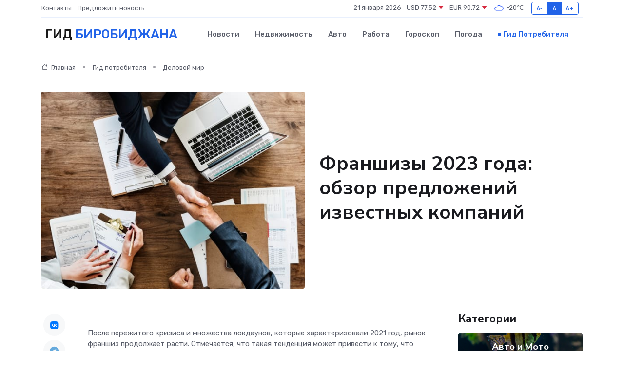

--- FILE ---
content_type: text/html; charset=UTF-8
request_url: https://birobidzhan-gid.ru/poleznoe/katalog-franshiz.htm
body_size: 13088
content:
<!DOCTYPE html>
<html lang="ru">
<head>
	<meta charset="utf-8">
	<meta name="csrf-token" content="u9uHkz9nfRlVrhuA6HRISk62be4gvghZzHZ6UgYe">
    <meta http-equiv="X-UA-Compatible" content="IE=edge">
    <meta name="viewport" content="width=device-width, initial-scale=1">
    <title>Франшизы 2023 года: обзор предложений известных компаний</title>
    <meta name="description" property="description" content="Гид потребителя в Биробиджане. Франшизы 2023 года: обзор предложений известных компаний">
    
    <meta property="fb:pages" content="105958871990207" />
    <link rel="shortcut icon" type="image/x-icon" href="https://birobidzhan-gid.ru/favicon.svg">
    <link rel="canonical" href="https://birobidzhan-gid.ru/poleznoe/katalog-franshiz.htm">
    <link rel="preconnect" href="https://fonts.gstatic.com">
    <link rel="dns-prefetch" href="https://fonts.googleapis.com">
    <link rel="dns-prefetch" href="https://pagead2.googlesyndication.com">
    <link rel="dns-prefetch" href="https://res.cloudinary.com">
    <link href="https://fonts.googleapis.com/css2?family=Nunito+Sans:wght@400;700&family=Rubik:wght@400;500;700&display=swap" rel="stylesheet">
    <link rel="stylesheet" type="text/css" href="https://birobidzhan-gid.ru/assets/font-awesome/css/all.min.css">
    <link rel="stylesheet" type="text/css" href="https://birobidzhan-gid.ru/assets/bootstrap-icons/bootstrap-icons.css">
    <link rel="stylesheet" type="text/css" href="https://birobidzhan-gid.ru/assets/tiny-slider/tiny-slider.css">
    <link rel="stylesheet" type="text/css" href="https://birobidzhan-gid.ru/assets/glightbox/css/glightbox.min.css">
    <link rel="stylesheet" type="text/css" href="https://birobidzhan-gid.ru/assets/plyr/plyr.css">
    <link id="style-switch" rel="stylesheet" type="text/css" href="https://birobidzhan-gid.ru/assets/css/style.css">
    <link rel="stylesheet" type="text/css" href="https://birobidzhan-gid.ru/assets/css/style2.css">

    <meta name="twitter:card" content="summary">
    <meta name="twitter:site" content="@mysite">
    <meta name="twitter:title" content="Франшизы 2023 года: обзор предложений известных компаний">
    <meta name="twitter:description" content="Гид потребителя в Биробиджане. Франшизы 2023 года: обзор предложений известных компаний">
    <meta name="twitter:creator" content="@mysite">
    <meta name="twitter:image:src" content="https://birobidzhan-gid.ru/images/logo.gif">
    <meta name="twitter:domain" content="birobidzhan-gid.ru">
    <meta name="twitter:card" content="summary_large_image" /><meta name="twitter:image" content="https://birobidzhan-gid.ru/images/logo.gif">

    <meta property="og:url" content="http://birobidzhan-gid.ru/poleznoe/katalog-franshiz.htm">
    <meta property="og:title" content="Франшизы 2023 года: обзор предложений известных компаний">
    <meta property="og:description" content="Гид потребителя в Биробиджане. Франшизы 2023 года: обзор предложений известных компаний">
    <meta property="og:type" content="website">
    <meta property="og:image" content="https://birobidzhan-gid.ru/images/logo.gif">
    <meta property="og:locale" content="ru_RU">
    <meta property="og:site_name" content="Гид Биробиджана">
    

    <link rel="image_src" href="https://birobidzhan-gid.ru/images/logo.gif" />

    <link rel="alternate" type="application/rss+xml" href="https://birobidzhan-gid.ru/feed" title="Биробиджан: гид, новости, афиша">
        <script async src="https://pagead2.googlesyndication.com/pagead/js/adsbygoogle.js"></script>
    <script>
        (adsbygoogle = window.adsbygoogle || []).push({
            google_ad_client: "ca-pub-0899253526956684",
            enable_page_level_ads: true
        });
    </script>
        
    
    
    
    <script>if (window.top !== window.self) window.top.location.replace(window.self.location.href);</script>
    <script>if(self != top) { top.location=document.location;}</script>

<!-- Google tag (gtag.js) -->
<script async src="https://www.googletagmanager.com/gtag/js?id=G-71VQP5FD0J"></script>
<script>
  window.dataLayer = window.dataLayer || [];
  function gtag(){dataLayer.push(arguments);}
  gtag('js', new Date());

  gtag('config', 'G-71VQP5FD0J');
</script>
</head>
<body>
<script type="text/javascript" > (function(m,e,t,r,i,k,a){m[i]=m[i]||function(){(m[i].a=m[i].a||[]).push(arguments)}; m[i].l=1*new Date();k=e.createElement(t),a=e.getElementsByTagName(t)[0],k.async=1,k.src=r,a.parentNode.insertBefore(k,a)}) (window, document, "script", "https://mc.yandex.ru/metrika/tag.js", "ym"); ym(54006922, "init", {}); ym(86840228, "init", { clickmap:true, trackLinks:true, accurateTrackBounce:true, webvisor:true });</script> <noscript><div><img src="https://mc.yandex.ru/watch/54006922" style="position:absolute; left:-9999px;" alt="" /><img src="https://mc.yandex.ru/watch/86840228" style="position:absolute; left:-9999px;" alt="" /></div></noscript>
<script type="text/javascript">
    new Image().src = "//counter.yadro.ru/hit?r"+escape(document.referrer)+((typeof(screen)=="undefined")?"":";s"+screen.width+"*"+screen.height+"*"+(screen.colorDepth?screen.colorDepth:screen.pixelDepth))+";u"+escape(document.URL)+";h"+escape(document.title.substring(0,150))+";"+Math.random();
</script>
<!-- Rating@Mail.ru counter -->
<script type="text/javascript">
var _tmr = window._tmr || (window._tmr = []);
_tmr.push({id: "3138453", type: "pageView", start: (new Date()).getTime()});
(function (d, w, id) {
  if (d.getElementById(id)) return;
  var ts = d.createElement("script"); ts.type = "text/javascript"; ts.async = true; ts.id = id;
  ts.src = "https://top-fwz1.mail.ru/js/code.js";
  var f = function () {var s = d.getElementsByTagName("script")[0]; s.parentNode.insertBefore(ts, s);};
  if (w.opera == "[object Opera]") { d.addEventListener("DOMContentLoaded", f, false); } else { f(); }
})(document, window, "topmailru-code");
</script><noscript><div>
<img src="https://top-fwz1.mail.ru/counter?id=3138453;js=na" style="border:0;position:absolute;left:-9999px;" alt="Top.Mail.Ru" />
</div></noscript>
<!-- //Rating@Mail.ru counter -->

<header class="navbar-light navbar-sticky header-static">
    <div class="navbar-top d-none d-lg-block small">
        <div class="container">
            <div class="d-md-flex justify-content-between align-items-center my-1">
                <!-- Top bar left -->
                <ul class="nav">
                    <li class="nav-item">
                        <a class="nav-link ps-0" href="https://birobidzhan-gid.ru/contacts">Контакты</a>
                    </li>
                    <li class="nav-item">
                        <a class="nav-link ps-0" href="https://birobidzhan-gid.ru/sendnews">Предложить новость</a>
                    </li>
                    
                </ul>
                <!-- Top bar right -->
                <div class="d-flex align-items-center">
                    
                    <ul class="list-inline mb-0 text-center text-sm-end me-3">
						<li class="list-inline-item">
							<span>21 января 2026</span>
						</li>
                        <li class="list-inline-item">
                            <a class="nav-link px-0" href="https://birobidzhan-gid.ru/currency">
                                <span>USD 77,52 <i class="bi bi-caret-down-fill text-danger"></i></span>
                            </a>
						</li>
                        <li class="list-inline-item">
                            <a class="nav-link px-0" href="https://birobidzhan-gid.ru/currency">
                                <span>EUR 90,72 <i class="bi bi-caret-down-fill text-danger"></i></span>
                            </a>
						</li>
						<li class="list-inline-item">
                            <a class="nav-link px-0" href="https://birobidzhan-gid.ru/pogoda">
                                <svg xmlns="http://www.w3.org/2000/svg" width="25" height="25" viewBox="0 0 30 30"><path fill="#315EFB" fill-rule="evenodd" d="M25.036 13.066a4.948 4.948 0 0 1 0 5.868A4.99 4.99 0 0 1 20.99 21H8.507a4.49 4.49 0 0 1-3.64-1.86 4.458 4.458 0 0 1 0-5.281A4.491 4.491 0 0 1 8.506 12c.686 0 1.37.159 1.996.473a.5.5 0 0 1 .16.766l-.33.399a.502.502 0 0 1-.598.132 2.976 2.976 0 0 0-3.346.608 3.007 3.007 0 0 0 .334 4.532c.527.396 1.177.59 1.836.59H20.94a3.54 3.54 0 0 0 2.163-.711 3.497 3.497 0 0 0 1.358-3.206 3.45 3.45 0 0 0-.706-1.727A3.486 3.486 0 0 0 20.99 12.5c-.07 0-.138.016-.208.02-.328.02-.645.085-.947.192a.496.496 0 0 1-.63-.287 4.637 4.637 0 0 0-.445-.874 4.495 4.495 0 0 0-.584-.733A4.461 4.461 0 0 0 14.998 9.5a4.46 4.46 0 0 0-3.177 1.318 2.326 2.326 0 0 0-.135.147.5.5 0 0 1-.592.131 5.78 5.78 0 0 0-.453-.19.5.5 0 0 1-.21-.79A5.97 5.97 0 0 1 14.998 8a5.97 5.97 0 0 1 4.237 1.757c.398.399.704.85.966 1.319.262-.042.525-.076.79-.076a4.99 4.99 0 0 1 4.045 2.066zM0 0v30V0zm30 0v30V0z"></path></svg>
                                <span>-20&#8451;</span>
                            </a>
						</li>
					</ul>

                    <!-- Font size accessibility START -->
                    <div class="btn-group me-2" role="group" aria-label="font size changer">
                        <input type="radio" class="btn-check" name="fntradio" id="font-sm">
                        <label class="btn btn-xs btn-outline-primary mb-0" for="font-sm">A-</label>

                        <input type="radio" class="btn-check" name="fntradio" id="font-default" checked>
                        <label class="btn btn-xs btn-outline-primary mb-0" for="font-default">A</label>

                        <input type="radio" class="btn-check" name="fntradio" id="font-lg">
                        <label class="btn btn-xs btn-outline-primary mb-0" for="font-lg">A+</label>
                    </div>

                    
                </div>
            </div>
            <!-- Divider -->
            <div class="border-bottom border-2 border-primary opacity-1"></div>
        </div>
    </div>

    <!-- Logo Nav START -->
    <nav class="navbar navbar-expand-lg">
        <div class="container">
            <!-- Logo START -->
            <a class="navbar-brand" href="https://birobidzhan-gid.ru" style="text-align: end;">
                
                			<span class="ms-2 fs-3 text-uppercase fw-normal">Гид <span style="color: #2163e8;">Биробиджана</span></span>
                            </a>
            <!-- Logo END -->

            <!-- Responsive navbar toggler -->
            <button class="navbar-toggler ms-auto" type="button" data-bs-toggle="collapse"
                data-bs-target="#navbarCollapse" aria-controls="navbarCollapse" aria-expanded="false"
                aria-label="Toggle navigation">
                <span class="text-body h6 d-none d-sm-inline-block">Menu</span>
                <span class="navbar-toggler-icon"></span>
            </button>

            <!-- Main navbar START -->
            <div class="collapse navbar-collapse" id="navbarCollapse">
                <ul class="navbar-nav navbar-nav-scroll mx-auto">
                                        <li class="nav-item"> <a class="nav-link" href="https://birobidzhan-gid.ru/news">Новости</a></li>
                                        <li class="nav-item"> <a class="nav-link" href="https://birobidzhan-gid.ru/realty">Недвижимость</a></li>
                                        <li class="nav-item"> <a class="nav-link" href="https://birobidzhan-gid.ru/auto">Авто</a></li>
                                        <li class="nav-item"> <a class="nav-link" href="https://birobidzhan-gid.ru/job">Работа</a></li>
                                        <li class="nav-item"> <a class="nav-link" href="https://birobidzhan-gid.ru/horoscope">Гороскоп</a></li>
                                        <li class="nav-item"> <a class="nav-link" href="https://birobidzhan-gid.ru/pogoda">Погода</a></li>
                                        <li class="nav-item"> <a class="nav-link active" href="https://birobidzhan-gid.ru/poleznoe">Гид потребителя</a></li>
                                    </ul>
            </div>
            <!-- Main navbar END -->

            
        </div>
    </nav>
    <!-- Logo Nav END -->
</header>
    <main>
        <!-- =======================
                Main content START -->
        <section class="pt-3 pb-lg-5">
            <div class="container" data-sticky-container>
                <div class="row">
                    <!-- Main Post START -->
                    <div class="col-lg-9">
                        <!-- Categorie Detail START -->
                        <div class="mb-4">
                            <nav aria-label="breadcrumb" itemscope itemtype="http://schema.org/BreadcrumbList">
                                <ol class="breadcrumb breadcrumb-dots">
                                    <li class="breadcrumb-item" itemprop="itemListElement" itemscope itemtype="http://schema.org/ListItem"><a href="https://birobidzhan-gid.ru" title="Главная" itemprop="item"><i class="bi bi-house me-1"></i>
                                        <span itemprop="name">Главная</span></a><meta itemprop="position" content="1" />
                                    </li>
                                    <li class="breadcrumb-item" itemprop="itemListElement" itemscope itemtype="http://schema.org/ListItem"><a href="https://birobidzhan-gid.ru/poleznoe" title="Гид потребителя" itemprop="item"> <span itemprop="name">Гид потребителя</span></a><meta itemprop="position" content="2" />
                                    </li>
                                    <li class="breadcrumb-item" itemprop="itemListElement" itemscope itemtype="http://schema.org/ListItem"><a
                                            href="https://birobidzhan-gid.ru/poleznoe/categories/delovoi-mir.htm" title="Деловой мир" itemprop="item"><span itemprop="name">Деловой мир</span></a><meta itemprop="position" content="3" />
                                    </li>
                                </ol>
                            </nav>
                        </div>
                    </div>
                </div>
                <div class="row align-items-center">
                    <!-- Image -->
                    <div class="col-md-6 position-relative">
                                                <img class="rounded" src="https://res.cloudinary.com/cherepovetssu/image/upload/c_fill,w_600,h_450,q_auto/vhgtii9hq9rmh3zw6oxh" alt="Франшизы 2023 года: обзор предложений известных компаний">
                                            </div>
                    <!-- Content -->
                    <div class="col-md-6 mt-4 mt-md-0">
                        
                        <h1 class="display-6">Франшизы 2023 года: обзор предложений известных компаний</h1>
                    </div>
                </div>
            </div>
        </section>
        <!-- =======================
        Main START -->
        <section class="pt-0">
            <div class="container position-relative" data-sticky-container>
                <div class="row">
                    <!-- Left sidebar START -->
                    <div class="col-md-1">
                        <div class="text-start text-lg-center mb-5" data-sticky data-margin-top="80" data-sticky-for="767">
                            <style>
                                .fa-vk::before {
                                    color: #07f;
                                }
                                .fa-telegram::before {
                                    color: #64a9dc;
                                }
                                .fa-facebook-square::before {
                                    color: #3b5998;
                                }
                                .fa-odnoklassniki-square::before {
                                    color: #eb722e;
                                }
                                .fa-twitter-square::before {
                                    color: #00aced;
                                }
                                .fa-whatsapp::before {
                                    color: #65bc54;
                                }
                                .fa-viber::before {
                                    color: #7b519d;
                                }
                                .fa-moimir svg {
                                    background-color: #168de2;
                                    height: 18px;
                                    width: 18px;
                                    background-size: 18px 18px;
                                    border-radius: 4px;
                                    margin-bottom: 2px;
                                }
                            </style>
                            <ul class="nav text-white-force">
                                <li class="nav-item">
                                    <a class="nav-link icon-md rounded-circle m-1 p-0 fs-5 bg-light" href="https://vk.com/share.php?url=https://birobidzhan-gid.ru/poleznoe/katalog-franshiz.htm&title=Франшизы 2023 года: обзор предложений известных компаний&utm_source=share" rel="nofollow" target="_blank">
                                        <i class="fab fa-vk align-middle text-body"></i>
                                    </a>
                                </li>
                                <li class="nav-item">
                                    <a class="nav-link icon-md rounded-circle m-1 p-0 fs-5 bg-light" href="https://t.me/share/url?url=https://birobidzhan-gid.ru/poleznoe/katalog-franshiz.htm&text=Франшизы 2023 года: обзор предложений известных компаний&utm_source=share" rel="nofollow" target="_blank">
                                        <i class="fab fa-telegram align-middle text-body"></i>
                                    </a>
                                </li>
                                <li class="nav-item">
                                    <a class="nav-link icon-md rounded-circle m-1 p-0 fs-5 bg-light" href="https://connect.ok.ru/offer?url=https://birobidzhan-gid.ru/poleznoe/katalog-franshiz.htm&title=Франшизы 2023 года: обзор предложений известных компаний&utm_source=share" rel="nofollow" target="_blank">
                                        <i class="fab fa-odnoklassniki-square align-middle text-body"></i>
                                    </a>
                                </li>
                                <li class="nav-item">
                                    <a class="nav-link icon-md rounded-circle m-1 p-0 fs-5 bg-light" href="https://www.facebook.com/sharer.php?src=sp&u=https://birobidzhan-gid.ru/poleznoe/katalog-franshiz.htm&title=Франшизы 2023 года: обзор предложений известных компаний&utm_source=share" rel="nofollow" target="_blank">
                                        <i class="fab fa-facebook-square align-middle text-body"></i>
                                    </a>
                                </li>
                                <li class="nav-item">
                                    <a class="nav-link icon-md rounded-circle m-1 p-0 fs-5 bg-light" href="https://twitter.com/intent/tweet?text=Франшизы 2023 года: обзор предложений известных компаний&url=https://birobidzhan-gid.ru/poleznoe/katalog-franshiz.htm&utm_source=share" rel="nofollow" target="_blank">
                                        <i class="fab fa-twitter-square align-middle text-body"></i>
                                    </a>
                                </li>
                                <li class="nav-item">
                                    <a class="nav-link icon-md rounded-circle m-1 p-0 fs-5 bg-light" href="https://api.whatsapp.com/send?text=Франшизы 2023 года: обзор предложений известных компаний https://birobidzhan-gid.ru/poleznoe/katalog-franshiz.htm&utm_source=share" rel="nofollow" target="_blank">
                                        <i class="fab fa-whatsapp align-middle text-body"></i>
                                    </a>
                                </li>
                                <li class="nav-item">
                                    <a class="nav-link icon-md rounded-circle m-1 p-0 fs-5 bg-light" href="viber://forward?text=Франшизы 2023 года: обзор предложений известных компаний https://birobidzhan-gid.ru/poleznoe/katalog-franshiz.htm&utm_source=share" rel="nofollow" target="_blank">
                                        <i class="fab fa-viber align-middle text-body"></i>
                                    </a>
                                </li>
                                <li class="nav-item">
                                    <a class="nav-link icon-md rounded-circle m-1 p-0 fs-5 bg-light" href="https://connect.mail.ru/share?url=https://birobidzhan-gid.ru/poleznoe/katalog-franshiz.htm&title=Франшизы 2023 года: обзор предложений известных компаний&utm_source=share" rel="nofollow" target="_blank">
                                        <i class="fab fa-moimir align-middle text-body"><svg viewBox='0 0 24 24' xmlns='http://www.w3.org/2000/svg'><path d='M8.889 9.667a1.333 1.333 0 100-2.667 1.333 1.333 0 000 2.667zm6.222 0a1.333 1.333 0 100-2.667 1.333 1.333 0 000 2.667zm4.77 6.108l-1.802-3.028a.879.879 0 00-1.188-.307.843.843 0 00-.313 1.166l.214.36a6.71 6.71 0 01-4.795 1.996 6.711 6.711 0 01-4.792-1.992l.217-.364a.844.844 0 00-.313-1.166.878.878 0 00-1.189.307l-1.8 3.028a.844.844 0 00.312 1.166.88.88 0 001.189-.307l.683-1.147a8.466 8.466 0 005.694 2.18 8.463 8.463 0 005.698-2.184l.685 1.151a.873.873 0 001.189.307.844.844 0 00.312-1.166z' fill='#FFF' fill-rule='evenodd'/></svg></i>
                                    </a>
                                </li>
                            </ul>
                        </div>
                    </div>
                    <!-- Left sidebar END -->

                    <!-- Main Content START -->
                    <div class="col-md-10 col-lg-8 mb-5">
                        <div class="mb-4">
                                                    </div>
                        <div itemscope itemtype="http://schema.org/Article">
                            <meta itemprop="headline" content="Франшизы 2023 года: обзор предложений известных компаний">
                            <meta itemprop="identifier" content="https://birobidzhan-gid.ru/818">
                            <span itemprop="articleBody"><p>После пережитого кризиса и множества локдаунов, которые характеризовали 2021 год, рынок франшиз продолжает расти. Отмечается, что такая тенденция может привести к тому, что франчайзинг станет более популярным, чем обычные стартапы в ближайшие годы. В 2022 году, малый и средний бизнес активно выбирают франшизы, благодаря отточенной бизнес-модели и прогнозируемым результатам.</p>

<p>Несмотря на нестабильную экономическую ситуацию, экономисты отмечают, что люди все чаще обращают свой взгляд на чужой опыт, и не рискуют начинать бизнес с нуля. Более того, компании, которые развиваются по франчайзинговой модели, оказываются более успешными, чем те, которые работают самостоятельно. </p>

<p>Есть известные игроки на рынке франчайзинга, которые предлагают свои выгодные условия, и существуют новые компании, которые недавно появились на рынке. Рассмотрим некоторые из этих предложений и новых компаний.</p>
<p>В 2020 году многие компании вынуждены были свернуть свои франчайзинговые программы из-за пандемии, и рынок потерял около 19% точек. Особенно сильно пострадали франчайзи в сфере фитнеса, розничной торговли и дорогих ресторанов. Однако, за время последующего периода, ситуация стала выравниваться.</p>

<p>По данным на вторую половину 2021 года в России успешно работают 2780 франшиз, что на 7% больше, чем в предыдущем году. Тенденции рынка франчайзинга в 2021 году продолжают развиваться, учитывая кризис, вызванный пандемией.</p>

<p>Интерес к франшизам проявляют представители малого и среднего бизнеса. Небольшие компании все активнее обращаются к франчайзинговой модели, так как это выгоднее и удобнее, чем создавать новый бизнес. К тому же, более известные бренды франчайзеров пользуются большей лояльностью у кредиторов, что значительно облегчает доступ к дополнительным финансовым ресурсам.</p>

<p>Стоит отметить, что в 2020-2021 годах все большую популярность среди предпринимателей получают недорогие франшизы, с входными инвестициями от 200 000 до 2 млн рублей. Кроме того, компании-франчайзеры предоставляют более гибкие условия для новых партнеров, в том числе управление франшизой при помощи вложений нового партнёра.</p>

<p>На фоне экономических изменений, на рынке франчайзинга наблюдается увеличение числа региональных проектов и снижение доли международных партнерств. Доля международных проектов на франчайзинговом рынке составляет 14%. Большинство открываемых компаний сместилось в регионы, где находится около 3/4 от всех франчайзи.</p>

<p>Существует тенденция к сокращению ассортимента франшиз. Лидерами являются сфера услуг, маркетплейсы, сфера здоровья и диагностики, службы доставки, дискаунтеры и IT. Аналитики считают эту тенденцию временной и связанной с последствиями пандемии.</p>

<p>Также, наблюдается массовый переход в онлайн и отказ от офлайн-форматов. Вот почему развиваются франчайзинг киберспортивных клубов.</p>

<p>Наконец, стоит отметить, что пандемия 2020 года стала проверкой для многих бизнесов, и выжили те компании, которые смогли адаптироваться к новым условиям и проявили лояльность и поддержку к своим франчайзи. Сегодня наиболее востребованными сферами являются медицинская тема, доставка еды и франшизы на оказание разных услуг. Перспективной областью являются и образовательные франшизы.</p>
<p>Clean Clinic: готовый бизнес на основе франшизы</p>
<p>Российский рынок здравоохранения наращивает темпы роста, и в этом аспекте интерес к инновационным проектам непрерывно возрастает. Одна из таких новшественных идей – франшиза детокс-клиники, которое только начинает набирать обороты.</p>
<p>Открытие клиники Clean Clinic по франшизе имеет рентабельность на уровне 40%, а стартовые инвестиции достаточно скромные - 3 млн рублей. Франчайзи получает полное сопровождение на всех этапах развития бизнеса: начиная с обучения владельца и персонала, помощи в получении необходимых лицензий и заканчивая пошаговыми инструкциями и персональным куратором.</p>
<p>Сеть Clean Clinic создана энтузиастами современных технологий продления жизни и биохакинга. Среди наиболее популярных услуг клиники с 2020 года - восстановление организма после COVID-19 и других инфекционных заболеваний, что и стало одной из причин создания франшизы.</p>
<p>Аналитики деловых СМИ, таких как Businessmens.ru и DelovoyMir.biz, делят оптимистичный прогноз по перспективам развития франчайзинга. Рынок здравоохранения продолжает стремительно расти, и франшиза детокс-клиники может стать одним из наиболее востребованных и прибыльных бизнес-направлений в ближайшее время.</p>
<p>Предложения известных компаний: выбираем надежную франшизу</p>

<p>Определить перспективы франшизы вручную – дело сложное. Существуют различные рейтинги, которые становятся ориентиром в определении достоверности франчайзера. Сегодня мы приведем несколько примеров стабильно растущих франшиз с положительной динамикой открытий (и минимальным числом закрытий). Кроме того, эти франшизы обладают хорошими показателями окупаемости.</p>
<p>Одной из лидирующих франшиз, входящих в топ-10 по версии РБК, является «1С». С момента основания компания заключила 10 393 контракта и продолжает активно развиваться. В прошлом году было заключено 758 контрактов, лишь 6,8% из которых были расторгнуты.</p>

<p>Франчайзинговый договор компании предполагает предоставление сервисов и технологий для бухгалтерского аутсорсинга, а также бренда и маркетинговой поддержки, обучения, прогнозного бизнес-плана и IT-платформы для комплексной автоматизации бухгалтерского бизнеса.</p>

<p>Популярность данной франшизы обусловлена, прежде всего, возможностью быстрого запуска бизнеса с минимальными инвестициями от 560 000 рублей и периодом окупаемости в 18-36 месяцев. Это позволяет избежать многих финансовых рисков и стать успешным предпринимателем уже в короткие сроки.</p>
<p>Статья о Лаборатории Гемотест</p>

<p>Лаборатория Гемотест предлагает франшизу, которая входит в топ-30 самых выгодных франшиз по версии Forbes. Компания имеет разветвленную сеть лабораторий по всей России. Открыты 92 отделения в российских городах только за 2020 год, а с момента начала работы франчайзером заключено 773 контракта. За все время расторжено всего 5% договоров, что свидетельствует об эффективности бизнеса.</p>

<p>Вести медицинский бизнес может оказаться очень выгодным, особенно если начать вести дела с готовым бизнес-проектом, таким как франшиза Лаборатории Гемотест. Стартовые инвестиции в размере 1,5-2 млн рублей позволяют окупить бизнес за девять месяцев. Франшиза включает в себя использование бренда, обучение и подключение к IT-сервисам, а также разработку плана помещения.</p>

<p>Если вы хотите начать свой медицинский бизнес и ищете проверенный подход, обратите внимание на Лабораторию Гемотест. Это надежное и выгодное решение для тех, кто стремится к успеху и развитию.</p>
<p>Курьерская компания «СДЭК» успешно развивает свою сеть франчайзинга с 2009 года. За последние два года (2020-2021) были зафиксированы активные темпы роста франчайзи-партнеров компании. Благодаря этому, «СДЭК» была включена в список топ-500 франшиз 2021 года на портале «Бизнесменс.ру». Компания пользуется высоким спросом и продолжает активно расти.</p>

<p>Для открытия франшизы «СДЭК» необходимы инвестиции в размере от 450 000 до 1 миллиона рублей, в зависимости от региона. Паушальный взнос составляет 100 000-200 000 рублей и зависит от численности населения в выбранном регионе. Франчайзи начинают выплачивать роялти (10% от выручки) только после шести месяцев работы. Окупаемость инвестиций ожидается к третьему месяцу сотрудничества. Подробности можно найти на сайте <a href="https://franchise.cdek.ru/">https://franchise.cdek.ru/</a>.</p>
<p>Франчайзинг – неотъемлемая часть российского бизнеса. Выбор предложений по франшизам постоянно расширяется во многих областях деятельности. В этом году, было предложено более 400 новых проектов, однако только часть из них была успешно запущена.</p>
<p>Рассмотрим несколько из них.</p>
<p>Компания «Седрус», производитель материалов для строительства и производства с 20-летним опытом работы, предлагает партнерство по своей бизнес-модели Центра профессиональных решений для фасадов CEDRUS.market на рынке франшиз. Несмотря на то, что доля секторов строительства и производства в российской франчайзинговой структуре составляет всего 4%, производители все же выходят на этот рынок с современными технологическими решениями, что может предвещать медленный, но уверенный рост спроса.</p>

<p>Компания «Седрус» предоставляет своим франчайзи готовый интернет-магазин, стенды с образцами материалов и решений и колеровочную станцию. К тому же, новые партнеры могут обойтись без паушального взноса и роялти. Компания уже имеет географию продаж в более чем 60 российских регионах.</p>

<p>Хотя рынок франшиз в сфере строительства и производства не слишком быстро растет, длительный срок окупаемости бизнеса является основной причиной такого низкого интереса к этому сектору. Однако современные технологические решения, предлагаемые компанией «Седрус», могут изменить ситуацию и привлечь больше начинающих предпринимателей в этот сектор.</p>
<p>«Разноцветные цыплята» - это франшиза сети логопедических центров, которая специализируется на развитии речевых навыков детей и работает с 2015 года. Но на сегодняшний день, в перспективе растущего количества детей, нуждающихся в помощи логопеда, в этой сфере мало конкурентов. Согласно оценкам, это благоприятное положение среды может принести прибыль до 350 000 рублей в месяц, однако правильно организовать работу здесь - наиболее важный момент.</p>

<p>Для открытия франшизного проекта с «Разноцветными цыплятами» партнеру следует внести общие инвестиции, на старте, в размере 890 000 рублей. Новый бизнес-партнер, используя брендбук и право пользования товарными знаками компании, получает также инструкции и регламенты, а также готовые шаблоны документации и страницу на сайте Бизнесменс.ру для помощи в ведении бизнеса. URL: <a href="https://businessmens.ru/">https://businessmens.ru/</a>.</p>
<p>Rubas Asic Repair: франшиза по продаже и ремонту оборудования для майнинга криптовалюты в 2021 году</p>
<p>Франшиза Rubas Asic Repair стала новинкой 2021 года. Эта франшиза специализируется на продаже и ремонте оборудования для майнинга криптовалюты. Бизнес в этой сфере является перспективным из-за еще слабой конкуренции на рынке и растущего спроса на такие услуги. Франчайзер не требует от будущих партнеров знаний в майнинге и оборудовании. Партнеры и сотрудники, присоединяющиеся к новой компании, проходят обучение на базе головного офиса в Казани. В ходе обучения они получают все необходимые навыки, в том числе и навыки ремонта оборудования.</p>
<p>Общие инвестиции, необходимые для открытия франшизы составляют 1,5 миллиона рублей. Среди них паушальный взнос в размере 700 000 рублей, обучение стоит 126 000 рублей, а вложения в бизнес - Бизнесменс.ру составляют 659 100 рублей.</p>
<p>Источник: https://businessmens.ru/</p>

<p>Фото: freepik.com</p></span>
                        </div>
                        <!-- Comments START -->
                        <div class="mt-5">
                            <h3>Комментарии (0)</h3>
                        </div>
                        <!-- Comments END -->
                        <!-- Reply START -->
                        <div>
                            <h3>Добавить комментарий</h3>
                            <small>Ваш email не публикуется. Обязательные поля отмечены *</small>
                            <form class="row g-3 mt-2">
                                <div class="col-md-6">
                                    <label class="form-label">Имя *</label>
                                    <input type="text" class="form-control" aria-label="First name">
                                </div>
                                <div class="col-md-6">
                                    <label class="form-label">Email *</label>
                                    <input type="email" class="form-control">
                                </div>
                                <div class="col-12">
                                    <label class="form-label">Текст комментария *</label>
                                    <textarea class="form-control" rows="3"></textarea>
                                </div>
                                <div class="col-12">
                                    <button type="submit" class="btn btn-primary">Оставить комментарий</button>
                                </div>
                            </form>
                        </div>
                        <!-- Reply END -->
                    </div>
                    <!-- Main Content END -->
                    <!-- Right sidebar START -->
                    <div class="col-lg-3 d-none d-lg-block">
                        <div data-sticky data-margin-top="80" data-sticky-for="991">
                            <!-- Categories -->
                            <div>
                                <h4 class="mb-3">Категории</h4>
                                                                    <!-- Category item -->
                                    <div class="text-center mb-3 card-bg-scale position-relative overflow-hidden rounded"
                                        style="background-image:url(https://birobidzhan-gid.ru/assets/images/blog/4by3/06.jpg); background-position: center left; background-size: cover;">
                                        <div class="bg-dark-overlay-4 p-3">
                                            <a href="https://birobidzhan-gid.ru/poleznoe/categories/avto-i-moto.htm"
                                                class="stretched-link btn-link fw-bold text-white h5">Авто и Мото</a>
                                        </div>
                                    </div>
                                                                    <!-- Category item -->
                                    <div class="text-center mb-3 card-bg-scale position-relative overflow-hidden rounded"
                                        style="background-image:url(https://birobidzhan-gid.ru/assets/images/blog/4by3/05.jpg); background-position: center left; background-size: cover;">
                                        <div class="bg-dark-overlay-4 p-3">
                                            <a href="https://birobidzhan-gid.ru/poleznoe/categories/delovoi-mir.htm"
                                                class="stretched-link btn-link fw-bold text-white h5">Деловой мир</a>
                                        </div>
                                    </div>
                                                                    <!-- Category item -->
                                    <div class="text-center mb-3 card-bg-scale position-relative overflow-hidden rounded"
                                        style="background-image:url(https://birobidzhan-gid.ru/assets/images/blog/4by3/08.jpg); background-position: center left; background-size: cover;">
                                        <div class="bg-dark-overlay-4 p-3">
                                            <a href="https://birobidzhan-gid.ru/poleznoe/categories/dom-i-semja.htm"
                                                class="stretched-link btn-link fw-bold text-white h5">Дом и семья</a>
                                        </div>
                                    </div>
                                                                    <!-- Category item -->
                                    <div class="text-center mb-3 card-bg-scale position-relative overflow-hidden rounded"
                                        style="background-image:url(https://birobidzhan-gid.ru/assets/images/blog/4by3/09.jpg); background-position: center left; background-size: cover;">
                                        <div class="bg-dark-overlay-4 p-3">
                                            <a href="https://birobidzhan-gid.ru/poleznoe/categories/zakonodatelstvo-i-pravo.htm"
                                                class="stretched-link btn-link fw-bold text-white h5">Законодательство и право</a>
                                        </div>
                                    </div>
                                                                    <!-- Category item -->
                                    <div class="text-center mb-3 card-bg-scale position-relative overflow-hidden rounded"
                                        style="background-image:url(https://birobidzhan-gid.ru/assets/images/blog/4by3/02.jpg); background-position: center left; background-size: cover;">
                                        <div class="bg-dark-overlay-4 p-3">
                                            <a href="https://birobidzhan-gid.ru/poleznoe/categories/lichnye-dengi.htm"
                                                class="stretched-link btn-link fw-bold text-white h5">Личные деньги</a>
                                        </div>
                                    </div>
                                                                    <!-- Category item -->
                                    <div class="text-center mb-3 card-bg-scale position-relative overflow-hidden rounded"
                                        style="background-image:url(https://birobidzhan-gid.ru/assets/images/blog/4by3/04.jpg); background-position: center left; background-size: cover;">
                                        <div class="bg-dark-overlay-4 p-3">
                                            <a href="https://birobidzhan-gid.ru/poleznoe/categories/meditsina-i-zdorove.htm"
                                                class="stretched-link btn-link fw-bold text-white h5">Медицина и здоровье</a>
                                        </div>
                                    </div>
                                                                    <!-- Category item -->
                                    <div class="text-center mb-3 card-bg-scale position-relative overflow-hidden rounded"
                                        style="background-image:url(https://birobidzhan-gid.ru/assets/images/blog/4by3/02.jpg); background-position: center left; background-size: cover;">
                                        <div class="bg-dark-overlay-4 p-3">
                                            <a href="https://birobidzhan-gid.ru/poleznoe/categories/moda-i-stil.htm"
                                                class="stretched-link btn-link fw-bold text-white h5">Мода и стиль</a>
                                        </div>
                                    </div>
                                                                    <!-- Category item -->
                                    <div class="text-center mb-3 card-bg-scale position-relative overflow-hidden rounded"
                                        style="background-image:url(https://birobidzhan-gid.ru/assets/images/blog/4by3/08.jpg); background-position: center left; background-size: cover;">
                                        <div class="bg-dark-overlay-4 p-3">
                                            <a href="https://birobidzhan-gid.ru/poleznoe/categories/nedvizhimost.htm"
                                                class="stretched-link btn-link fw-bold text-white h5">Недвижимость</a>
                                        </div>
                                    </div>
                                                                    <!-- Category item -->
                                    <div class="text-center mb-3 card-bg-scale position-relative overflow-hidden rounded"
                                        style="background-image:url(https://birobidzhan-gid.ru/assets/images/blog/4by3/05.jpg); background-position: center left; background-size: cover;">
                                        <div class="bg-dark-overlay-4 p-3">
                                            <a href="https://birobidzhan-gid.ru/poleznoe/categories/novye-tekhnologii.htm"
                                                class="stretched-link btn-link fw-bold text-white h5">Новые технологии</a>
                                        </div>
                                    </div>
                                                                    <!-- Category item -->
                                    <div class="text-center mb-3 card-bg-scale position-relative overflow-hidden rounded"
                                        style="background-image:url(https://birobidzhan-gid.ru/assets/images/blog/4by3/01.jpg); background-position: center left; background-size: cover;">
                                        <div class="bg-dark-overlay-4 p-3">
                                            <a href="https://birobidzhan-gid.ru/poleznoe/categories/obrazovanie.htm"
                                                class="stretched-link btn-link fw-bold text-white h5">Образование</a>
                                        </div>
                                    </div>
                                                                    <!-- Category item -->
                                    <div class="text-center mb-3 card-bg-scale position-relative overflow-hidden rounded"
                                        style="background-image:url(https://birobidzhan-gid.ru/assets/images/blog/4by3/02.jpg); background-position: center left; background-size: cover;">
                                        <div class="bg-dark-overlay-4 p-3">
                                            <a href="https://birobidzhan-gid.ru/poleznoe/categories/prazdniki-i-meroprijatija.htm"
                                                class="stretched-link btn-link fw-bold text-white h5">Праздники и мероприятия</a>
                                        </div>
                                    </div>
                                                                    <!-- Category item -->
                                    <div class="text-center mb-3 card-bg-scale position-relative overflow-hidden rounded"
                                        style="background-image:url(https://birobidzhan-gid.ru/assets/images/blog/4by3/02.jpg); background-position: center left; background-size: cover;">
                                        <div class="bg-dark-overlay-4 p-3">
                                            <a href="https://birobidzhan-gid.ru/poleznoe/categories/promyshlennost-i-proizvodstvo.htm"
                                                class="stretched-link btn-link fw-bold text-white h5">Промышленность и производство</a>
                                        </div>
                                    </div>
                                                                    <!-- Category item -->
                                    <div class="text-center mb-3 card-bg-scale position-relative overflow-hidden rounded"
                                        style="background-image:url(https://birobidzhan-gid.ru/assets/images/blog/4by3/02.jpg); background-position: center left; background-size: cover;">
                                        <div class="bg-dark-overlay-4 p-3">
                                            <a href="https://birobidzhan-gid.ru/poleznoe/categories/puteshestvija-i-turizm.htm"
                                                class="stretched-link btn-link fw-bold text-white h5">Путешествия и туризм</a>
                                        </div>
                                    </div>
                                                                    <!-- Category item -->
                                    <div class="text-center mb-3 card-bg-scale position-relative overflow-hidden rounded"
                                        style="background-image:url(https://birobidzhan-gid.ru/assets/images/blog/4by3/08.jpg); background-position: center left; background-size: cover;">
                                        <div class="bg-dark-overlay-4 p-3">
                                            <a href="https://birobidzhan-gid.ru/poleznoe/categories/razvlechenija-i-otdykh.htm"
                                                class="stretched-link btn-link fw-bold text-white h5">Развлечения и отдых</a>
                                        </div>
                                    </div>
                                                                    <!-- Category item -->
                                    <div class="text-center mb-3 card-bg-scale position-relative overflow-hidden rounded"
                                        style="background-image:url(https://birobidzhan-gid.ru/assets/images/blog/4by3/03.jpg); background-position: center left; background-size: cover;">
                                        <div class="bg-dark-overlay-4 p-3">
                                            <a href="https://birobidzhan-gid.ru/poleznoe/categories/sport.htm"
                                                class="stretched-link btn-link fw-bold text-white h5">Спорт и ЗОЖ</a>
                                        </div>
                                    </div>
                                                                    <!-- Category item -->
                                    <div class="text-center mb-3 card-bg-scale position-relative overflow-hidden rounded"
                                        style="background-image:url(https://birobidzhan-gid.ru/assets/images/blog/4by3/08.jpg); background-position: center left; background-size: cover;">
                                        <div class="bg-dark-overlay-4 p-3">
                                            <a href="https://birobidzhan-gid.ru/poleznoe/categories/tovary-i-uslugi.htm"
                                                class="stretched-link btn-link fw-bold text-white h5">Товары и услуги</a>
                                        </div>
                                    </div>
                                                            </div>
                        </div>
                    </div>
                    <!-- Right sidebar END -->
                </div>
        </section>
    </main>
<footer class="bg-dark pt-5">
    
    <!-- Footer copyright START -->
    <div class="bg-dark-overlay-3 mt-5">
        <div class="container">
            <div class="row align-items-center justify-content-md-between py-4">
                <div class="col-md-6">
                    <!-- Copyright -->
                    <div class="text-center text-md-start text-primary-hover text-muted">
                        &#169;2026 Биробиджан. Все права защищены.
                    </div>
                </div>
                
            </div>
        </div>
    </div>
    <!-- Footer copyright END -->
    <script type="application/ld+json">
        {"@context":"https:\/\/schema.org","@type":"Organization","name":"\u0411\u0438\u0440\u043e\u0431\u0438\u0434\u0436\u0430\u043d - \u0433\u0438\u0434, \u043d\u043e\u0432\u043e\u0441\u0442\u0438, \u0430\u0444\u0438\u0448\u0430","url":"https:\/\/birobidzhan-gid.ru","sameAs":["https:\/\/vk.com\/public208092310","https:\/\/t.me\/birobidzhan_gid"]}
    </script>
</footer>
<!-- Back to top -->
<div class="back-top"><i class="bi bi-arrow-up-short"></i></div>
<script src="https://birobidzhan-gid.ru/assets/bootstrap/js/bootstrap.bundle.min.js"></script>
<script src="https://birobidzhan-gid.ru/assets/tiny-slider/tiny-slider.js"></script>
<script src="https://birobidzhan-gid.ru/assets/sticky-js/sticky.min.js"></script>
<script src="https://birobidzhan-gid.ru/assets/glightbox/js/glightbox.min.js"></script>
<script src="https://birobidzhan-gid.ru/assets/plyr/plyr.js"></script>
<script src="https://birobidzhan-gid.ru/assets/js/functions.js"></script>
<script src="https://yastatic.net/share2/share.js" async></script>
<script defer src="https://static.cloudflareinsights.com/beacon.min.js/vcd15cbe7772f49c399c6a5babf22c1241717689176015" integrity="sha512-ZpsOmlRQV6y907TI0dKBHq9Md29nnaEIPlkf84rnaERnq6zvWvPUqr2ft8M1aS28oN72PdrCzSjY4U6VaAw1EQ==" data-cf-beacon='{"version":"2024.11.0","token":"b885039737e740ff94a55c3021d02e16","r":1,"server_timing":{"name":{"cfCacheStatus":true,"cfEdge":true,"cfExtPri":true,"cfL4":true,"cfOrigin":true,"cfSpeedBrain":true},"location_startswith":null}}' crossorigin="anonymous"></script>
</body>
</html>


--- FILE ---
content_type: text/html; charset=utf-8
request_url: https://www.google.com/recaptcha/api2/aframe
body_size: 268
content:
<!DOCTYPE HTML><html><head><meta http-equiv="content-type" content="text/html; charset=UTF-8"></head><body><script nonce="s5yE2rwVBqIab_lpFWOkGQ">/** Anti-fraud and anti-abuse applications only. See google.com/recaptcha */ try{var clients={'sodar':'https://pagead2.googlesyndication.com/pagead/sodar?'};window.addEventListener("message",function(a){try{if(a.source===window.parent){var b=JSON.parse(a.data);var c=clients[b['id']];if(c){var d=document.createElement('img');d.src=c+b['params']+'&rc='+(localStorage.getItem("rc::a")?sessionStorage.getItem("rc::b"):"");window.document.body.appendChild(d);sessionStorage.setItem("rc::e",parseInt(sessionStorage.getItem("rc::e")||0)+1);localStorage.setItem("rc::h",'1769020790824');}}}catch(b){}});window.parent.postMessage("_grecaptcha_ready", "*");}catch(b){}</script></body></html>